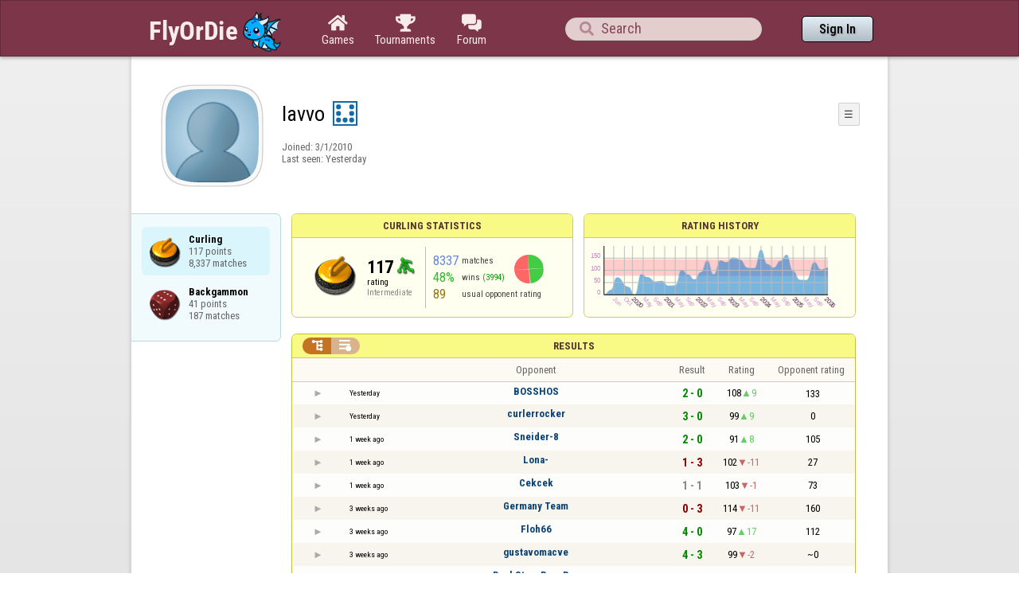

--- FILE ---
content_type: text/html;charset=UTF-8
request_url: https://www.flyordie.com/s/player/lavvo/deferred-Curling-NORMAL.js
body_size: 8598
content:
addEventListener("load",initPopupMenus=function(){var popupMenuButton=document.getElementsByClassName("popup-menu-button");var popupMenu=document.getElementsByClassName("popup-menu");for(var i=0;i<popupMenuButton.length;i++){(function(m,b){document.addEventListener("mousedown",function(evt){for(var el=evt.target;el;el=el.parentElement)if(el==m||el==b)return;m.classList.remove("popup-menu-open");});var ch=function(){if(m.classList.contains("popup-menu-open"))m.classList.remove("popup-menu-open");else
m.classList.add("popup-menu-open");};if(!b.contextMenuInited)if(b.classList.contains("pmb-rc"))b.addEventListener("contextmenu",function(evt){evt.preventDefault();console.log("asdf");ch();});else b.addEventListener("click",ch);b.contextMenuInited=1;})(popupMenu[i],popupMenuButton[i]);}});window.closePopupMenus=function(){var popupMenus=document.getElementsByClassName("popup-menu");for(var i=0;i<popupMenus.length;i++){var m=popupMenus[i];m.classList.remove("popup-menu-open");}};var tabOrder=["aboutTab","statTab","gameListTab"];
var currentTabName="statTab";if(currentTabName=="gameListTab")tabOrder=["aboutTab","gameListTab"];function switchTab(newTabName){if(newTabName==currentTabName)return;var prev=e(currentTabName);var next=e(newTabName);var dir=tabOrder.indexOf(newTabName)<tabOrder.indexOf(currentTabName)?"right":"left";slideOutTab(prev,dir);slideInTab(next,dir);currentTabName=newTabName;var tabCount=e("tabSwitcher-buttons").children.length;var activeTabMarker=e("atm");activeTabMarker.style.marginLeft=((100/tabCount)*tabOrder.indexOf(newTabName))+"%";
if(newTabName=="statTab")renderRatingHistory();}function slideOutTab(tab,dir){tab.style.transition="transform .3s ease";tab.classList.remove("tab-slideOut-left");tab.classList.remove("tab-slideOut-right");tab.classList.remove("tab-pos-reset");tab.classList.add("tab-slideOut-"+dir);tab.setAttribute("data-tabSlideOut",setTimeout(function(){tab.classList.add("tab-hidden");},350));}function slideInTab(tab,dir){tab.classList.remove("tab-hidden");tab.classList.add("tab-shown");tab.style.transition="transform 0s linear";
tab.classList.remove("tab-slideOut-"+dir);tab.classList.add("tab-slideOut-"+(dir=="left"?"right":"left"));setTimeout(function(){tab.style.opacity="1";tab.style.transition="transform .3s ease";setTimeout(function(){tab.classList.add("tab-pos-reset");},1);},1);if(tab.getAttribute("data-tabSlideOut"))clearTimeout(parseInt(tab.getAttribute("data-tabSlideOut")));}if(!document.getElementById("rpw"))slog("warning","Playerinfo content not loaded, but deferred part is executed (issue #3203). document.readyState="+document.readyState);
var newGameLink,setGleClickListener;var newStatID;function initDPI(){document.getElementById("rpw").innerHTML="<div class=\"f T resultsPanel v\"><div class=t><div class=\"W e O r-i-mouseArea resultsCaption\"><div onclick=\"switchResultsView()\" onmousedown=\"event.preventDefault()\" class=\"F w resultsCaptionText\">Results</div><div class=\"F L pt P\"><div class=\"Fi Vm\"><div style=\"padding:0px 1.0em 0px 1.0em;\" class=\"W b vm\"><div class=\"f T r-i h\"><div class=\"gf gf r-oi H\"></div><div class=\"gf gf r-ti r-i-inactive H\"></div></div></div></div></div></div></div><div class=\"F t\"><div class=e><table class=\"f d o-t\"><thead><tr><td class=Vm><div class=\"W b c vm\"></div></td><style>@media screen and (max-width: 699.98px) { .hi-w700lt {display:none !important}}</style><td class=\"Vm hi-w700lt\"><div class=\"W b l vm\"></div></td><td style=\"width:100.0%;\" class=Vm><div class=\"W b c vm\">Opponent</div></td><td class=Vm><div class=\"W b c vm\">Result</div></td><td class=Vm><div class=\"W b c vm\">Rating</div></td><td class=\"Vm hi-w700lt orc\"><div class=\"W b c vm\">Opponent rating</div></td></tr></thead><tr class=o-t><td class=Vm><div class=\"W b C vm\"><div onselectstart=\"return false;\" class=\"Fi w S n-i\"></div></div></td><td class=\"vm hi-w700lt\"><div title=\"2026-01-30\" class=\"l series-date\">Yesterday</div></td><td style=\"width:100.0%;\"><div class=\"f T v\"><div class=t><div class=\"W e Vm o-nc\"><div class=\"W b C vm\"><a data-tr=\"RESULT-PLAYER\" href=\"/players/BOSSHOS/Curling\" class=\"Fi el o-n\">BOSSHOS</a></div></div></div><div class=t><style>@media screen and (min-width: 700px) { .hi-w700gte {display:none !important}}</style><div class=\"W e Vm hi-w700gte opponent-rating\"><div class=\"W b c vm\">(133)</div></div></div></div></td><td class=Vm><div class=\"W b C vm\"><div class=\"Fi\"><div class=\"f T\"><div class=\"f e vm\"><div class=\"c s-w\">2 - 0</div></div></div></div></div></td><td class=Vm><div class=\"W b vm\"><div class=\"F T mC h\"><div class=\"w H\">108</div><div class=\"w r-u H\">9</div></div></div></td><td class=\"Vm hi-w700lt orc\"><div class=\"W b c vm\">133</div></td></tr><tr><td colspan=\"6\" class=\"p row-collapsed __3gx3py\"></td></tr><tr class=\"o-t even\"><td class=Vm><div class=\"W b C vm\"><div onselectstart=\"return false;\" class=\"Fi w S n-i\"></div></div></td><td class=\"vm hi-w700lt\"><div title=\"2026-01-30\" class=\"l series-date\">Yesterday</div></td><td style=\"width:100.0%;\"><div class=\"f T v\"><div class=t><div class=\"W e Vm o-nc\"><div class=\"W b C vm\"><a data-tr=\"RESULT-PLAYER\" href=\"/players/curlerrocker/Curling\" class=\"Fi el o-n\">curlerrocker</a></div></div></div><div class=t><div class=\"W e Vm hi-w700gte opponent-rating\"><div class=\"W b c vm\">(0)</div></div></div></div></td><td class=Vm><div class=\"W b C vm\"><div class=\"Fi\"><div class=\"f T\"><div class=\"f e vm\"><div class=\"c s-w\">3 - 0</div></div></div></div></div></td><td class=Vm><div class=\"W b vm\"><div class=\"F T mC h\"><div class=\"w H\">99</div><div class=\"w r-u H\">9</div></div></div></td><td class=\"Vm hi-w700lt orc\"><div class=\"W b c vm\">0</div></td></tr><tr><td colspan=\"6\" class=\"p row-collapsed __3gx3q1\"></td></tr><tr class=o-t><td class=Vm><div class=\"W b C vm\"><div onselectstart=\"return false;\" class=\"Fi w S n-i\"></div></div></td><td class=\"vm hi-w700lt\"><div title=\"2026-01-23\" class=\"l series-date\">1 week ago</div></td><td style=\"width:100.0%;\"><div class=\"f T v\"><div class=t><div class=\"W e Vm o-nc\"><div class=\"W b C vm\"><a data-tr=\"RESULT-PLAYER\" href=\"/players/Sneider-8/Curling\" class=\"Fi el o-n\">Sneider-8</a></div></div></div><div class=t><div class=\"W e Vm hi-w700gte opponent-rating\"><div class=\"W b c vm\">(105)</div></div></div></div></td><td class=Vm><div class=\"W b C vm\"><div class=\"Fi\"><div class=\"f T\"><div class=\"f e vm\"><div class=\"c s-w\">2 - 0</div></div></div></div></div></td><td class=Vm><div class=\"W b vm\"><div class=\"F T mC h\"><div class=\"w H\">91</div><div class=\"w r-u H\">8</div></div></div></td><td class=\"Vm hi-w700lt orc\"><div class=\"W b c vm\">105</div></td></tr><tr><td colspan=\"6\" class=\"p row-collapsed __3gx3q4\"></td></tr><tr class=\"o-t even\"><td class=Vm><div class=\"W b C vm\"><div onselectstart=\"return false;\" class=\"Fi w S n-i\"></div></div></td><td class=\"vm hi-w700lt\"><div title=\"2026-01-22\" class=\"l series-date\">1 week ago</div></td><td style=\"width:100.0%;\"><div class=\"f T v\"><div class=t><div class=\"W e Vm o-nc\"><div class=\"W b C vm\"><a data-tr=\"RESULT-PLAYER\" href=\"/players/Lona-/Curling\" class=\"Fi el o-n\">Lona-</a></div></div></div><div class=t><div class=\"W e Vm hi-w700gte opponent-rating\"><div class=\"W b c vm\">(27)</div></div></div></div></td><td class=Vm><div class=\"W b C vm\"><div class=\"Fi\"><div class=\"f T\"><div class=\"f e vm\"><div class=\"c s-l\">1 - 3</div></div></div></div></div></td><td class=Vm><div class=\"W b vm\"><div class=\"F T mC h\"><div class=\"w H\">102</div><div class=\"w r-d H\">-11</div></div></div></td><td class=\"Vm hi-w700lt orc\"><div class=\"W b c vm\">27</div></td></tr><tr><td colspan=\"6\" class=\"p row-collapsed __3gx3q5\"></td></tr><tr class=o-t><td class=Vm><div class=\"W b C vm\"><div onselectstart=\"return false;\" class=\"Fi w S n-i\"></div></div></td><td class=\"vm hi-w700lt\"><div title=\"2026-01-22\" class=\"l series-date\">1 week ago</div></td><td style=\"width:100.0%;\"><div class=\"f T v\"><div class=t><div class=\"W e Vm o-nc\"><div class=\"W b C vm\"><a data-tr=\"RESULT-PLAYER\" href=\"/players/Cekcek/Curling\" class=\"Fi el o-n\">Cekcek</a></div></div></div><div class=t><div class=\"W e Vm hi-w700gte opponent-rating\"><div class=\"W b c vm\">(73)</div></div></div></div></td><td class=Vm><div class=\"W b C vm\"><div class=\"Fi\"><div class=\"f T\"><div class=\"f e vm\"><div class=\"c s-d\">1 - 1</div></div></div></div></div></td><td class=Vm><div class=\"W b vm\"><div class=\"F T mC h\"><div class=\"w H\">103</div><div class=\"w r-d H\">-1</div></div></div></td><td class=\"Vm hi-w700lt orc\"><div class=\"W b c vm\">73</div></td></tr><tr><td colspan=\"6\" class=\"p row-collapsed __3gx3q6\"></td></tr><tr class=\"o-t even\"><td class=Vm><div class=\"W b C vm\"><div onselectstart=\"return false;\" class=\"Fi w S n-i\"></div></div></td><td class=\"vm hi-w700lt\"><div title=\"2026-01-10\" class=\"l series-date\">3 weeks ago</div></td><td style=\"width:100.0%;\"><div class=\"f T v\"><div class=t><div class=\"W e Vm o-nc\"><div class=\"W b C vm\"><a data-tr=\"RESULT-PLAYER\" href=\"/players/Germany+Team/Curling\" class=\"Fi el o-n\">Germany Team</a></div></div></div><div class=t><div class=\"W e Vm hi-w700gte opponent-rating\"><div class=\"W b c vm\">(160)</div></div></div></div></td><td class=Vm><div class=\"W b C vm\"><div class=\"Fi\"><div class=\"f T\"><div class=\"f e vm\"><div class=\"c s-l\">0 - 3</div></div></div></div></div></td><td class=Vm><div class=\"W b vm\"><div class=\"F T mC h\"><div class=\"w H\">114</div><div class=\"w r-d H\">-11</div></div></div></td><td class=\"Vm hi-w700lt orc\"><div class=\"W b c vm\">160</div></td></tr><tr><td colspan=\"6\" class=\"p row-collapsed __3gx3q8\"></td></tr><tr class=o-t><td class=Vm><div class=\"W b C vm\"><div onselectstart=\"return false;\" class=\"Fi w S n-i\"></div></div></td><td class=\"vm hi-w700lt\"><div title=\"2026-01-10\" class=\"l series-date\">3 weeks ago</div></td><td style=\"width:100.0%;\"><div class=\"f T v\"><div class=t><div class=\"W e Vm o-nc\"><div class=\"W b C vm\"><a data-tr=\"RESULT-PLAYER\" href=\"/players/Floh66/Curling\" class=\"Fi el o-n\">Floh66</a></div></div></div><div class=t><div class=\"W e Vm hi-w700gte opponent-rating\"><div class=\"W b c vm\">(112)</div></div></div></div></td><td class=Vm><div class=\"W b C vm\"><div class=\"Fi\"><div class=\"f T\"><div class=\"f e vm\"><div class=\"c s-w\">4 - 0</div></div></div></div></div></td><td class=Vm><div class=\"W b vm\"><div class=\"F T mC h\"><div class=\"w H\">97</div><div class=\"w r-u H\">17</div></div></div></td><td class=\"Vm hi-w700lt orc\"><div class=\"W b c vm\">112</div></td></tr><tr><td colspan=\"6\" class=\"p row-collapsed __3gx3qb\"></td></tr><tr class=\"o-t even\"><td class=Vm><div class=\"W b C vm\"><div onselectstart=\"return false;\" class=\"Fi w S n-i\"></div></div></td><td class=\"vm hi-w700lt\"><div title=\"2026-01-09\" class=\"l series-date\">3 weeks ago</div></td><td style=\"width:100.0%;\"><div class=\"f T v\"><div class=t><div class=\"W e Vm o-nc\"><div class=\"W b C vm\"><a data-tr=\"RESULT-PLAYER\" href=\"/players/gustavomacve/Curling\" class=\"Fi el o-n\">gustavomacve</a></div></div></div><div class=t><div class=\"W e Vm hi-w700gte opponent-rating\"><div class=\"W b c vm\">(~0)</div></div></div></div></td><td class=Vm><div class=\"W b C vm\"><div class=\"Fi\"><div class=\"f T\"><div class=\"f e vm\"><div class=\"c s-w\">4 - 3</div></div></div></div></div></td><td class=Vm><div class=\"W b vm\"><div class=\"F T mC h\"><div class=\"w H\">99</div><div class=\"w r-d H\">-2</div></div></div></td><td class=\"Vm hi-w700lt orc\"><div class=\"W b c vm\">~0</div></td></tr><tr><td colspan=\"6\" class=\"p row-collapsed __3gx3qe\"></td></tr><tr class=o-t><td class=Vm><div class=\"W b C vm\"><div onselectstart=\"return false;\" class=\"Fi w S n-i\"></div></div></td><td class=\"vm hi-w700lt\"><div title=\"2026-01-04\" class=\"l series-date\">4 weeks ago</div></td><td style=\"width:100.0%;\"><div class=\"f T v\"><div class=t><div class=\"W e Vm o-nc\"><div class=\"W b C vm\"><a data-tr=\"RESULT-PLAYER\" href=\"/players/BackStagePassRoc/Curling\" class=\"Fi el o-n\">BackStagePassRoc</a></div></div></div><div class=t><div class=\"W e Vm hi-w700gte opponent-rating\"><div class=\"W b c vm\">(201)</div></div></div></div></td><td class=Vm><div class=\"W b C vm\"><div class=\"Fi\"><div class=\"f T\"><div class=\"f e vm\"><div class=\"c s-l\">0 - 2</div></div></div></div></div></td><td class=Vm><div class=\"W b vm\"><div class=\"F T mC h\"><div class=\"w H\">105</div><div class=\"w r-d H\">-6</div></div></div></td><td class=\"Vm hi-w700lt orc\"><div class=\"W b c vm\">201</div></td></tr><tr><td colspan=\"6\" class=\"p row-collapsed __3gx3qh\"></td></tr><tr class=\"o-t even\"><td class=Vm><div class=\"W b C vm\"><div onselectstart=\"return false;\" class=\"Fi w S n-i\"></div></div></td><td class=\"vm hi-w700lt\"><div title=\"2026-01-04\" class=\"l series-date\">4 weeks ago</div></td><td style=\"width:100.0%;\"><div class=\"f T v\"><div class=t><div class=\"W e Vm o-nc\"><div class=\"W b C vm\"><a data-tr=\"RESULT-PLAYER\" href=\"/players/Ling67/Curling\" class=\"Fi el o-n\">Ling67</a></div></div></div><div class=t><div class=\"W e Vm hi-w700gte opponent-rating\"><div class=\"W b c vm\">(62)</div></div></div></div></td><td class=Vm><div class=\"W b C vm\"><div class=\"Fi\"><div class=\"f T\"><div class=\"f e vm\"><div class=\"c s-w\">2 - 0</div></div></div></div></div></td><td class=Vm><div class=\"W b vm\"><div class=\"F T mC h\"><div class=\"w H\">98</div><div class=\"w r-u H\">7</div></div></div></td><td class=\"Vm hi-w700lt orc\"><div class=\"W b c vm\">62</div></td></tr><tr><td colspan=\"6\" class=\"p row-collapsed __3gx3qk\"></td></tr><tr class=o-t><td class=Vm><div class=\"W b C vm\"><div onselectstart=\"return false;\" class=\"Fi w S n-i\"></div></div></td><td class=\"vm hi-w700lt\"><div title=\"2026-01-02\" class=\"l series-date\">4 weeks ago</div></td><td style=\"width:100.0%;\"><div class=\"f T v\"><div class=t><div class=\"W e Vm o-nc\"><div class=\"W b C vm\"><a data-tr=\"RESULT-PLAYER\" href=\"/players/robbco/Curling\" class=\"Fi el o-n\">robbco</a></div></div></div><div class=t><div class=\"W e Vm hi-w700gte opponent-rating\"><div class=\"W b c vm\">(112)</div></div></div></div></td><td class=Vm><div class=\"W b C vm\"><div class=\"Fi\"><div class=\"f T\"><div class=\"f e vm\"><div class=\"c s-w\">4 - 0</div></div></div></div></div></td><td class=Vm><div class=\"W b vm\"><div class=\"F T mC h\"><div class=\"w H\">81</div><div class=\"w r-u H\">17</div></div></div></td><td class=\"Vm hi-w700lt orc\"><div class=\"W b c vm\">112</div></td></tr><tr><td colspan=\"6\" class=\"p row-collapsed __3gx3qn\"></td></tr><tr class=\"o-t even\"><td class=Vm><div class=\"W b C vm\"><div onselectstart=\"return false;\" class=\"Fi w S n-i\"></div></div></td><td class=\"vm hi-w700lt\"><div title=\"2025-12-25\" class=\"l series-date\">1 month ago</div></td><td style=\"width:100.0%;\"><div class=\"f T v\"><div class=t><div class=\"W e Vm o-nc\"><div class=\"W b C vm\"><a data-tr=\"RESULT-PLAYER\" href=\"/players/DenisB007/Curling\" class=\"Fi el o-n\">DenisB007</a></div></div></div><div class=t><div class=\"W e Vm hi-w700gte opponent-rating\"><div class=\"W b c vm\">(132)</div></div></div></div></td><td class=Vm><div class=\"W b C vm\"><div class=\"Fi\"><div class=\"f T\"><div class=\"f e vm\"><div class=\"c s-l\">0 - 4</div></div></div></div></div></td><td class=Vm><div class=\"W b vm\"><div class=\"F T mC h\"><div class=\"w H\">95</div><div class=\"w r-d H\">-14</div></div></div></td><td class=\"Vm hi-w700lt orc\"><div class=\"W b c vm\">132</div></td></tr><tr><td colspan=\"6\" class=\"p row-collapsed __3gx3qp\"></td></tr><tr class=o-t><td class=Vm><div class=\"W b C vm\"><div onselectstart=\"return false;\" class=\"Fi w S n-i\"></div></div></td><td class=\"vm hi-w700lt\"><div title=\"2025-12-23\" class=\"l series-date\">1 month ago</div></td><td style=\"width:100.0%;\"><div class=\"f T v\"><div class=t><div class=\"W e Vm o-nc\"><div class=\"W b C vm\"><a data-tr=\"RESULT-PLAYER\" href=\"/players/Pat-/Curling\" class=\"Fi el o-n\">Pat-</a></div></div></div><div class=t><div class=\"W e Vm hi-w700gte opponent-rating\"><div class=\"W b c vm\">(31)</div></div></div></div></td><td class=Vm><div class=\"W b C vm\"><div class=\"Fi\"><div class=\"f T\"><div class=\"f e vm\"><div class=\"c s-d\">1 - 1</div></div></div></div></div></td><td class=Vm><div class=\"W b vm\"><div class=\"F T mC h\"><div class=\"w H\">97</div><div class=\"w r-d H\">-2</div></div></div></td><td class=\"Vm hi-w700lt orc\"><div class=\"W b c vm\">31</div></td></tr><tr><td colspan=\"6\" class=\"p row-collapsed __3gx3qq\"></td></tr><tr class=\"o-t even\"><td class=Vm><div class=\"W b C vm\"><div onselectstart=\"return false;\" class=\"Fi w S n-i\"></div></div></td><td class=\"vm hi-w700lt\"><div title=\"2025-12-23\" class=\"l series-date\">1 month ago</div></td><td style=\"width:100.0%;\"><div class=\"f T v\"><div class=t><div class=\"W e Vm o-nc\"><div class=\"W b C vm\"><a data-tr=\"RESULT-PLAYER\" href=\"/players/DjBali/Curling\" class=\"Fi el o-n\">DjBali</a></div></div></div><div class=t><div class=\"W e Vm hi-w700gte opponent-rating\"><div class=\"W b c vm\">(149)</div></div></div></div></td><td class=Vm><div class=\"W b C vm\"><div class=\"Fi\"><div class=\"f T\"><div class=\"f e vm\"><div class=\"c s-w\">4 - 3</div></div></div></div></div></td><td class=Vm><div class=\"W b vm\"><div class=\"F T mC h\"><div class=\"w H\">90</div><div class=\"w r-u H\">7</div></div></div></td><td class=\"Vm hi-w700lt orc\"><div class=\"W b c vm\">149</div></td></tr><tr><td colspan=\"6\" class=\"p row-collapsed __3gx3qr\"></td></tr><tr class=o-t><td class=Vm><div class=\"W b C vm\"><div onselectstart=\"return false;\" class=\"Fi w S n-i\"></div></div></td><td class=\"vm hi-w700lt\"><div title=\"2025-12-23\" class=\"l series-date\">1 month ago</div></td><td style=\"width:100.0%;\"><div class=\"f T v\"><div class=t><div class=\"W e Vm o-nc\"><div class=\"W b C vm\"><a data-tr=\"RESULT-PLAYER\" href=\"/players/Charles25/Curling\" class=\"Fi el o-n\">Charles25</a></div></div></div><div class=t><div class=\"W e Vm hi-w700gte opponent-rating\"><div class=\"W b c vm\">(44)</div></div></div></div></td><td class=Vm><div class=\"W b C vm\"><div class=\"Fi\"><div class=\"f T\"><div class=\"f e vm\"><div class=\"c s-w\">4 - 0</div></div></div></div></div></td><td class=Vm><div class=\"W b vm\"><div class=\"F T mC h\"><div class=\"w H\">75</div><div class=\"w r-u H\">15</div></div></div></td><td class=\"Vm hi-w700lt orc\"><div class=\"W b c vm\">44</div></td></tr><tr><td colspan=\"6\" class=\"p row-collapsed __3gx3qs\"></td></tr><tr class=\"o-t even\"><td class=Vm><div class=\"W b C vm\"><div onselectstart=\"return false;\" class=\"Fi w S n-i\"></div></div></td><td class=\"vm hi-w700lt\"><div title=\"2025-12-23\" class=\"l series-date\">1 month ago</div></td><td style=\"width:100.0%;\"><div class=\"f T v\"><div class=t><div class=\"W e Vm o-nc\"><div class=\"W b C vm\"><a data-tr=\"RESULT-PLAYER\" href=\"/players/turkburnaby/Curling\" class=\"Fi el o-n\">turkburnaby</a></div></div></div><div class=t><div class=\"W e Vm hi-w700gte opponent-rating\"><div class=\"W b c vm\">(181)</div></div></div></div></td><td class=Vm><div class=\"W b C vm\"><div class=\"Fi\"><div class=\"f T\"><div class=\"f e vm\"><div class=\"c s-l\">0 - 9</div></div></div></div></div></td><td class=Vm><div class=\"W b vm\"><div class=\"F T mC h\"><div class=\"w H\">95</div><div class=\"w r-d H\">-20</div></div></div></td><td class=\"Vm hi-w700lt orc\"><div class=\"W b c vm\">181</div></td></tr><tr><td colspan=\"6\" class=\"p row-collapsed __3gx3qt\"></td></tr><tr class=o-t><td class=Vm><div class=\"W b C vm\"><div onselectstart=\"return false;\" class=\"Fi w S n-i\"></div></div></td><td class=\"vm hi-w700lt\"><div title=\"2025-12-21\" class=\"l series-date\">1 month ago</div></td><td style=\"width:100.0%;\"><div class=\"f T v\"><div class=t><div class=\"W e Vm o-nc\"><div class=\"W b C vm\"><a data-tr=\"RESULT-PLAYER\" href=\"/players/ObsessiveCurler/Curling\" class=\"Fi el o-n\">ObsessiveCurler</a></div></div></div><div class=t><div class=\"W e Vm hi-w700gte opponent-rating\"><div class=\"W b c vm\">(301)</div></div></div></div></td><td class=Vm><div class=\"W b C vm\"><div class=\"Fi\"><div class=\"f T\"><div class=\"f e vm\"><div class=\"c s-l\">0 - 4</div></div></div></div></div></td><td class=Vm><div class=\"W b vm\"><div class=\"F T mC h\"><div class=\"w H\">103</div><div class=\"w r-d H\">-8</div></div></div></td><td class=\"Vm hi-w700lt orc\"><div class=\"W b c vm\">301</div></td></tr><tr><td colspan=\"6\" class=\"p row-collapsed __3gx3qu\"></td></tr><tr class=\"o-t even\"><td class=Vm><div class=\"W b C vm\"><div onselectstart=\"return false;\" class=\"Fi w S n-i\"></div></div></td><td class=\"vm hi-w700lt\"><div title=\"2025-12-21\" class=\"l series-date\">1 month ago</div></td><td style=\"width:100.0%;\"><div class=\"f T v\"><div class=t><div class=\"W e Vm o-nc\"><div class=\"W b C vm\"><a data-tr=\"RESULT-PLAYER\" href=\"/players/aZ/Curling\" class=\"Fi el o-n\">aZ</a></div></div></div><div class=t><div class=\"W e Vm hi-w700gte opponent-rating\"><div class=\"W b c vm\">(98)</div></div></div></div></td><td class=Vm><div class=\"W b C vm\"><div class=\"Fi\"><div class=\"f T\"><div class=\"f e vm\"><div class=\"c s-l\">0 - 2</div></div></div></div></div></td><td class=Vm><div class=\"W b vm\"><div class=\"F T mC h\"><div class=\"w H\">111</div><div class=\"w r-d H\">-8</div></div></div></td><td class=\"Vm hi-w700lt orc\"><div class=\"W b c vm\">98</div></td></tr><tr><td colspan=\"6\" class=\"p row-collapsed __3gx3qv\"></td></tr><tr class=o-t><td class=Vm><div class=\"W b C vm\"><div onselectstart=\"return false;\" class=\"Fi w S n-i\"></div></div></td><td class=\"vm hi-w700lt\"><div title=\"2025-12-21\" class=\"l series-date\">1 month ago</div></td><td style=\"width:100.0%;\"><div class=\"f T v\"><div class=t><div class=\"W e Vm o-nc\"><div class=\"W b C vm\"><a data-tr=\"RESULT-PLAYER\" href=\"/players/focal%C4%B1/Curling\" class=\"Fi el o-n\">focalı</a></div></div></div><div class=t><div class=\"W e Vm hi-w700gte opponent-rating\"><div class=\"W b c vm\">(48)</div></div></div></div></td><td class=Vm><div class=\"W b C vm\"><div class=\"Fi\"><div class=\"f T\"><div class=\"f e vm\"><div class=\"c s-w\">5 - 0</div></div></div></div></div></td><td class=Vm><div class=\"W b vm\"><div class=\"F T mC h\"><div class=\"w H\">95</div><div class=\"w r-u H\">16</div></div></div></td><td class=\"Vm hi-w700lt orc\"><div class=\"W b c vm\">48</div></td></tr><tr><td colspan=\"6\" class=\"p row-collapsed __3gx3qw\"></td></tr></table><table class=\"f d resultsByTime a\"><thead><tr><td class=\"Vm timeCol\"><div class=\"W b r vm\">Date</div></td><td class=Vm><div class=\"W b c vm\">Result</div></td><td class=Vm><div class=\"W b l vm\"></div></td><td style=\"width:100.0%;\" class=Vm><div class=\"W b c vm\">Opponent</div></td><td class=\"Vm hi-w700lt torc\"><div class=\"W b c vm\">Opponent rating</div></td><td class=Vm><div class=\"W b r vm\">Duration</div></td><td class=Vm><div class=\"W b c vm\">Score</div></td></tr></thead><tr class=dateRow><td colspan=\"7\" class=timeCol id=__3gx3qx></td></tr><tr class=resultsByTime><td class=\"Vm timeCol\"><div class=\"W b R vm\" id=__3gx3qy></div></td><td class=Vm><div class=\"W b vm\"><div class=\"F T mC h\"><div class=\"gf gf resultWin H\"></div><div class=\"w matchValue H\">2</div></div></div></td><td></td><td style=\"width:100.0%;\"><div class=\"f T v\"><div class=t><div class=\"W e Vm o-nc\"><div class=\"W b C vm\"><a data-tr=\"RESULT-PLAYER\" href=\"/players/BOSSHOS/Curling\" class=\"Fi el o-n\">BOSSHOS</a></div></div></div><div class=t><div class=\"W e Vm hi-w700gte opponent-rating\"><div class=\"W b c vm\">(133)</div></div></div></div></td><td class=\"Vm hi-w700lt torc\"><div class=\"W b c vm\">133</div></td><td class=Vm><div class=\"W b r vm\">8:09</div></td><td class=Vm><div class=\"W b C vm\"><div class=\"Fi\"><div class=\"f T\"><div class=\"f e vm\"><div class=\"c s-d\">0 - 0</div></div></div></div></div></td></tr><tr class=dateRow><td colspan=\"7\" class=timeCol id=__3gx3qz></td></tr><tr class=resultsByTime><td class=\"Vm timeCol\"><div class=\"W b R vm\" id=__3gx3r0></div></td><td class=Vm><div class=\"W b vm\"><div class=\"F T mC h\"><div class=\"gf gf resultWin H\"></div><div class=\"w matchValue H\">3</div></div></div></td><td></td><td style=\"width:100.0%;\"><div class=\"f T v\"><div class=t><div class=\"W e Vm o-nc\"><div class=\"W b C vm\"><a data-tr=\"RESULT-PLAYER\" href=\"/players/curlerrocker/Curling\" class=\"Fi el o-n\">curlerrocker</a></div></div></div><div class=t><div class=\"W e Vm hi-w700gte opponent-rating\"><div class=\"W b c vm\">(0)</div></div></div></div></td><td class=\"Vm hi-w700lt torc\"><div class=\"W b c vm\">0</div></td><td class=Vm><div class=\"W b r vm\">5:49</div></td><td class=Vm><div class=\"W b C vm\"><div class=\"Fi\"><div class=\"f T\"><div class=\"f e vm\"><div class=\"c s-d\">0 - 0</div></div></div></div></div></td></tr><tr class=dateRow><td colspan=\"7\" class=timeCol id=__3gx3r1></td></tr><tr class=resultsByTime><td class=\"Vm timeCol\"><div class=\"W b R vm\" id=__3gx3r2></div></td><td class=Vm><div class=\"W b vm\"><div class=\"F T mC h\"><div class=\"gf gf resultWin H\"></div><div class=\"w matchValue H\">2</div></div></div></td><td></td><td style=\"width:100.0%;\"><div class=\"f T v\"><div class=t><div class=\"W e Vm o-nc\"><div class=\"W b C vm\"><a data-tr=\"RESULT-PLAYER\" href=\"/players/Sneider-8/Curling\" class=\"Fi el o-n\">Sneider-8</a></div></div></div><div class=t><div class=\"W e Vm hi-w700gte opponent-rating\"><div class=\"W b c vm\">(105)</div></div></div></div></td><td class=\"Vm hi-w700lt torc\"><div class=\"W b c vm\">105</div></td><td class=Vm><div class=\"W b r vm\">7:25</div></td><td class=Vm><div class=\"W b C vm\"><div class=\"Fi\"><div class=\"f T\"><div class=\"f e vm\"><div class=\"c s-d\">0 - 0</div></div></div></div></div></td></tr><tr class=dateRow><td colspan=\"7\" class=timeCol id=__3gx3r3></td></tr><tr class=resultsByTime><td class=\"Vm timeCol\"><div class=\"W b R vm\" id=__3gx3r4></div></td><td class=Vm><div class=\"W b vm\"><div class=\"F T mC h\"><div class=\"gf gf resultLoss H\"></div><div class=\"w matchValue H\">2</div></div></div></td><td></td><td style=\"width:100.0%;\"><div class=\"f T v\"><div class=t><div class=\"W e Vm o-nc\"><div class=\"W b C vm\"><a data-tr=\"RESULT-PLAYER\" href=\"/players/Lona-/Curling\" class=\"Fi el o-n\">Lona-</a></div></div></div><div class=t><div class=\"W e Vm hi-w700gte opponent-rating\"><div class=\"W b c vm\">(29)</div></div></div></div></td><td class=\"Vm hi-w700lt torc\"><div class=\"W b c vm\">29</div></td><td class=Vm><div class=\"W b r vm\">9:16</div></td><td class=Vm><div class=\"W b C vm\"><div class=\"Fi\"><div class=\"f T\"><div class=\"f e vm\"><div class=\"c s-d\">0 - 0</div></div></div></div></div></td></tr><tr class=dateRow><td colspan=\"7\" class=timeCol id=__3gx3r5></td></tr><tr class=resultsByTime><td class=\"Vm timeCol\"><div class=\"W b R vm\" id=__3gx3r6></div></td><td class=Vm><div class=\"W b vm\"><div class=\"F T mC h\"><div class=\"gf gf resultWin H\"></div><div class=\"w matchValue H\">1</div></div></div></td><td></td><td style=\"width:100.0%;\"><div class=\"f T v\"><div class=t><div class=\"W e Vm o-nc\"><div class=\"W b C vm\"><a data-tr=\"RESULT-PLAYER\" href=\"/players/Lona-/Curling\" class=\"Fi el o-n\">Lona-</a></div></div></div><div class=t><div class=\"W e Vm hi-w700gte opponent-rating\"><div class=\"W b c vm\">(30)</div></div></div></div></td><td class=\"Vm hi-w700lt torc\"><div class=\"W b c vm\">30</div></td><td class=Vm><div class=\"W b r vm\">8:48</div></td><td class=Vm><div class=\"W b C vm\"><div class=\"Fi\"><div class=\"f T\"><div class=\"f e vm\"><div class=\"c s-d\">0 - 0</div></div></div></div></div></td></tr><tr class=dateRow><td colspan=\"7\" class=timeCol id=__3gx3r7></td></tr><tr class=resultsByTime><td class=\"Vm timeCol\"><div class=\"W b R vm\" id=__3gx3r8></div></td><td class=Vm><div class=\"W b vm\"><div class=\"F T mC h\"><div class=\"gf gf resultLoss H\"></div><div class=\"w matchValue H\">1</div></div></div></td><td></td><td style=\"width:100.0%;\"><div class=\"f T v\"><div class=t><div class=\"W e Vm o-nc\"><div class=\"W b C vm\"><a data-tr=\"RESULT-PLAYER\" href=\"/players/Lona-/Curling\" class=\"Fi el o-n\">Lona-</a></div></div></div><div class=t><div class=\"W e Vm hi-w700gte opponent-rating\"><div class=\"W b c vm\">(27)</div></div></div></div></td><td class=\"Vm hi-w700lt torc\"><div class=\"W b c vm\">27</div></td><td class=Vm><div class=\"W b r vm\">10:31</div></td><td class=Vm><div class=\"W b C vm\"><div class=\"Fi\"><div class=\"f T\"><div class=\"f e vm\"><div class=\"c s-d\">0 - 0</div></div></div></div></div></td></tr><tr class=dateRow><td colspan=\"7\" class=timeCol id=__3gx3r9></td></tr><tr class=resultsByTime><td class=\"Vm timeCol\"><div class=\"W b R vm\" id=__3gx3ra></div></td><td class=Vm><div class=\"W b vm\"><div class=\"F T mC h\"><div class=\"gf gf resultDraw H\"></div><div class=\"w matchValue H\">2</div></div></div></td><td></td><td style=\"width:100.0%;\"><div class=\"f T v\"><div class=t><div class=\"W e Vm o-nc\"><div class=\"W b C vm\"><a data-tr=\"RESULT-PLAYER\" href=\"/players/Cekcek/Curling\" class=\"Fi el o-n\">Cekcek</a></div></div></div><div class=t><div class=\"W e Vm hi-w700gte opponent-rating\"><div class=\"W b c vm\">(73)</div></div></div></div></td><td class=\"Vm hi-w700lt torc\"><div class=\"W b c vm\">73</div></td><td class=Vm><div class=\"W b r vm\">15:48</div></td><td class=Vm><div class=\"W b C vm\"><div class=\"Fi\"><div class=\"f T\"><div class=\"f e vm\"><div class=\"c s-d\">2 - 2</div></div></div></div></div></td></tr><tr class=dateRow><td colspan=\"7\" class=timeCol id=__3gx3rb></td></tr><tr class=resultsByTime><td class=\"Vm timeCol\"><div class=\"W b R vm\" id=__3gx3rc></div></td><td class=Vm><div class=\"W b vm\"><div class=\"F T mC h\"><div class=\"gf gf resultLoss H\"></div><div class=\"w matchValue H\">3</div></div></div></td><td></td><td style=\"width:100.0%;\"><div class=\"f T v\"><div class=t><div class=\"W e Vm o-nc\"><div class=\"W b C vm\"><a data-tr=\"RESULT-PLAYER\" href=\"/players/Germany+Team/Curling\" class=\"Fi el o-n\">Germany Team</a></div></div></div><div class=t><div class=\"W e Vm hi-w700gte opponent-rating\"><div class=\"W b c vm\">(160)</div></div></div></div></td><td class=\"Vm hi-w700lt torc\"><div class=\"W b c vm\">160</div></td><td class=Vm><div class=\"W b r vm\">7:14</div></td><td class=Vm><div class=\"W b C vm\"><div class=\"Fi\"><div class=\"f T\"><div class=\"f e vm\"><div class=\"c s-d\">0 - 0</div></div></div></div></div></td></tr><tr class=dateRow><td colspan=\"7\" class=timeCol id=__3gx3rd></td></tr><tr class=resultsByTime><td class=\"Vm timeCol\"><div class=\"W b R vm\" id=__3gx3re></div></td><td class=Vm><div class=\"W b vm\"><div class=\"F T mC h\"><div class=\"gf gf resultWin H\"></div><div class=\"w matchValue H\">4</div></div></div></td><td></td><td style=\"width:100.0%;\"><div class=\"f T v\"><div class=t><div class=\"W e Vm o-nc\"><div class=\"W b C vm\"><a data-tr=\"RESULT-PLAYER\" href=\"/players/Floh66/Curling\" class=\"Fi el o-n\">Floh66</a></div></div></div><div class=t><div class=\"W e Vm hi-w700gte opponent-rating\"><div class=\"W b c vm\">(112)</div></div></div></div></td><td class=\"Vm hi-w700lt torc\"><div class=\"W b c vm\">112</div></td><td class=Vm><div class=\"W b r vm\">31:22</div></td><td class=Vm><div class=\"W b C vm\"><div class=\"Fi\"><div class=\"f T\"><div class=\"f e vm\"><div class=\"c s-w\">10 - 6</div></div></div></div></div></td></tr><tr class=dateRow><td colspan=\"7\" class=timeCol id=__3gx3rf></td></tr><tr class=resultsByTime><td class=\"Vm timeCol\"><div class=\"W b R vm\" id=__3gx3rg></div></td><td class=Vm><div class=\"W b vm\"><div class=\"F T mC h\"><div class=\"gf gf resultWin H\"></div><div class=\"w matchValue H\">3</div></div></div></td><td></td><td style=\"width:100.0%;\"><div class=\"f T v\"><div class=t><div class=\"W e Vm o-nc\"><div class=\"W b C vm\"><a data-tr=\"RESULT-PLAYER\" href=\"/players/gustavomacve/Curling\" class=\"Fi el o-n\">gustavomacve</a></div></div></div><div class=t><div class=\"W e Vm hi-w700gte opponent-rating\"><div class=\"W b c vm\">(~12)</div></div></div></div></td><td class=\"Vm hi-w700lt torc\"><div class=\"W b c vm\">~12</div></td><td class=Vm><div class=\"W b r vm\">9:19</div></td><td class=Vm><div class=\"W b C vm\"><div class=\"Fi\"><div class=\"f T\"><div class=\"f e vm\"><div class=\"c s-d\">0 - 0</div></div></div></div></div></td></tr><tr class=dateRow><td colspan=\"7\" class=timeCol id=__3gx3rh></td></tr><tr class=resultsByTime><td class=\"Vm timeCol\"><div class=\"W b R vm\" id=__3gx3ri></div></td><td class=Vm><div class=\"W b vm\"><div class=\"F T mC h\"><div class=\"gf gf resultLoss H\"></div><div class=\"w matchValue H\">1</div></div></div></td><td></td><td style=\"width:100.0%;\"><div class=\"f T v\"><div class=t><div class=\"W e Vm o-nc\"><div class=\"W b C vm\"><a data-tr=\"RESULT-PLAYER\" href=\"/players/gustavomacve/Curling\" class=\"Fi el o-n\">gustavomacve</a></div></div></div><div class=t><div class=\"W e Vm hi-w700gte opponent-rating\"><div class=\"W b c vm\">(~8)</div></div></div></div></td><td class=\"Vm hi-w700lt torc\"><div class=\"W b c vm\">~8</div></td><td class=Vm><div class=\"W b r vm\">9:14</div></td><td class=Vm><div class=\"W b C vm\"><div class=\"Fi\"><div class=\"f T\"><div class=\"f e vm\"><div class=\"c s-d\">0 - 0</div></div></div></div></div></td></tr><tr class=dateRow><td colspan=\"7\" class=timeCol id=__3gx3rj></td></tr><tr class=resultsByTime><td class=\"Vm timeCol\"><div class=\"W b R vm\" id=__3gx3rk></div></td><td class=Vm><div class=\"W b vm\"><div class=\"F T mC h\"><div class=\"gf gf resultLoss H\"></div><div class=\"w matchValue H\">2</div></div></div></td><td></td><td style=\"width:100.0%;\"><div class=\"f T v\"><div class=t><div class=\"W e Vm o-nc\"><div class=\"W b C vm\"><a data-tr=\"RESULT-PLAYER\" href=\"/players/gustavomacve/Curling\" class=\"Fi el o-n\">gustavomacve</a></div></div></div><div class=t><div class=\"W e Vm hi-w700gte opponent-rating\"><div class=\"W b c vm\">(~0)</div></div></div></div></td><td class=\"Vm hi-w700lt torc\"><div class=\"W b c vm\">~0</div></td><td class=Vm><div class=\"W b r vm\">7:48</div></td><td class=Vm><div class=\"W b C vm\"><div class=\"Fi\"><div class=\"f T\"><div class=\"f e vm\"><div class=\"c s-d\">0 - 0</div></div></div></div></div></td></tr><tr class=dateRow><td colspan=\"7\" class=timeCol id=__3gx3rl></td></tr><tr class=resultsByTime><td class=\"Vm timeCol\"><div class=\"W b R vm\" id=__3gx3rm></div></td><td class=Vm><div class=\"W b vm\"><div class=\"F T mC h\"><div class=\"gf gf resultWin H\"></div><div class=\"w matchValue H\">1</div></div></div></td><td></td><td style=\"width:100.0%;\"><div class=\"f T v\"><div class=t><div class=\"W e Vm o-nc\"><div class=\"W b C vm\"><a data-tr=\"RESULT-PLAYER\" href=\"/players/gustavomacve/Curling\" class=\"Fi el o-n\">gustavomacve</a></div></div></div><div class=t><div class=\"W e Vm hi-w700gte opponent-rating\"><div class=\"W b c vm\">(~0)</div></div></div></div></td><td class=\"Vm hi-w700lt torc\"><div class=\"W b c vm\">~0</div></td><td class=Vm><div class=\"W b r vm\">7:50</div></td><td class=Vm><div class=\"W b C vm\"><div class=\"Fi\"><div class=\"f T\"><div class=\"f e vm\"><div class=\"c s-d\">0 - 0</div></div></div></div></div></td></tr><tr class=dateRow><td colspan=\"7\" class=timeCol id=__3gx3rn></td></tr><tr class=resultsByTime><td class=\"Vm timeCol\"><div class=\"W b R vm\" id=__3gx3ro></div></td><td class=Vm><div class=\"W b vm\"><div class=\"F T mC h\"><div class=\"gf gf resultLoss H\"></div><div class=\"w matchValue H\">2</div></div></div></td><td></td><td style=\"width:100.0%;\"><div class=\"f T v\"><div class=t><div class=\"W e Vm o-nc\"><div class=\"W b C vm\"><a data-tr=\"RESULT-PLAYER\" href=\"/players/BackStagePassRoc/Curling\" class=\"Fi el o-n\">BackStagePassRoc</a></div></div></div><div class=t><div class=\"W e Vm hi-w700gte opponent-rating\"><div class=\"W b c vm\">(201)</div></div></div></div></td><td class=\"Vm hi-w700lt torc\"><div class=\"W b c vm\">201</div></td><td class=Vm><div class=\"W b r vm\">6:44</div></td><td class=Vm><div class=\"W b C vm\"><div class=\"Fi\"><div class=\"f T\"><div class=\"f e vm\"><div class=\"c s-l\">0 - 10</div></div></div></div></div></td></tr><tr class=dateRow><td colspan=\"7\" class=timeCol id=__3gx3rp></td></tr><tr class=resultsByTime><td class=\"Vm timeCol\"><div class=\"W b R vm\" id=__3gx3rq></div></td><td class=Vm><div class=\"W b vm\"><div class=\"F T mC h\"><div class=\"gf gf resultWin H\"></div><div class=\"w matchValue H\">2</div></div></div></td><td></td><td style=\"width:100.0%;\"><div class=\"f T v\"><div class=t><div class=\"W e Vm o-nc\"><div class=\"W b C vm\"><a data-tr=\"RESULT-PLAYER\" href=\"/players/Ling67/Curling\" class=\"Fi el o-n\">Ling67</a></div></div></div><div class=t><div class=\"W e Vm hi-w700gte opponent-rating\"><div class=\"W b c vm\">(62)</div></div></div></div></td><td class=\"Vm hi-w700lt torc\"><div class=\"W b c vm\">62</div></td><td class=Vm><div class=\"W b r vm\">14:37</div></td><td class=Vm><div class=\"W b C vm\"><div class=\"Fi\"><div class=\"f T\"><div class=\"f e vm\"><div class=\"c s-w\">6 - 0</div></div></div></div></div></td></tr><tr class=dateRow><td colspan=\"7\" class=timeCol id=__3gx3rr></td></tr><tr class=resultsByTime><td class=\"Vm timeCol\"><div class=\"W b R vm\" id=__3gx3rs></div></td><td class=Vm><div class=\"W b vm\"><div class=\"F T mC h\"><div class=\"gf gf resultWin H\"></div><div class=\"w matchValue H\">4</div></div></div></td><td></td><td style=\"width:100.0%;\"><div class=\"f T v\"><div class=t><div class=\"W e Vm o-nc\"><div class=\"W b C vm\"><a data-tr=\"RESULT-PLAYER\" href=\"/players/robbco/Curling\" class=\"Fi el o-n\">robbco</a></div></div></div><div class=t><div class=\"W e Vm hi-w700gte opponent-rating\"><div class=\"W b c vm\">(112)</div></div></div></div></td><td class=\"Vm hi-w700lt torc\"><div class=\"W b c vm\">112</div></td><td class=Vm><div class=\"W b r vm\">33:20</div></td><td class=Vm><div class=\"W b C vm\"><div class=\"Fi\"><div class=\"f T\"><div class=\"f e vm\"><div class=\"c s-w\">12 - 4</div></div></div></div></div></td></tr><tr class=dateRow><td colspan=\"7\" class=timeCol id=__3gx3rt></td></tr><tr class=resultsByTime><td class=\"Vm timeCol\"><div class=\"W b R vm\" id=__3gx3ru></div></td><td class=Vm><div class=\"W b vm\"><div class=\"F T mC h\"><div class=\"gf gf resultLoss H\"></div><div class=\"w matchValue H\">4</div></div></div></td><td></td><td style=\"width:100.0%;\"><div class=\"f T v\"><div class=t><div class=\"W e Vm o-nc\"><div class=\"W b C vm\"><a data-tr=\"RESULT-PLAYER\" href=\"/players/DenisB007/Curling\" class=\"Fi el o-n\">DenisB007</a></div></div></div><div class=t><div class=\"W e Vm hi-w700gte opponent-rating\"><div class=\"W b c vm\">(132)</div></div></div></div></td><td class=\"Vm hi-w700lt torc\"><div class=\"W b c vm\">132</div></td><td class=Vm><div class=\"W b r vm\">6:44</div></td><td class=Vm><div class=\"W b C vm\"><div class=\"Fi\"><div class=\"f T\"><div class=\"f e vm\"><div class=\"c s-l\">0 - 20</div></div></div></div></div></td></tr><tr class=dateRow><td colspan=\"7\" class=timeCol id=__3gx3rv></td></tr><tr class=resultsByTime><td class=\"Vm timeCol\"><div class=\"W b R vm\" id=__3gx3rw></div></td><td class=Vm><div class=\"W b vm\"><div class=\"F T mC h\"><div class=\"gf gf resultDraw H\"></div><div class=\"w matchValue H\">2</div></div></div></td><td></td><td style=\"width:100.0%;\"><div class=\"f T v\"><div class=t><div class=\"W e Vm o-nc\"><div class=\"W b C vm\"><a data-tr=\"RESULT-PLAYER\" href=\"/players/Pat-/Curling\" class=\"Fi el o-n\">Pat-</a></div></div></div><div class=t><div class=\"W e Vm hi-w700gte opponent-rating\"><div class=\"W b c vm\">(31)</div></div></div></div></td><td class=\"Vm hi-w700lt torc\"><div class=\"W b c vm\">31</div></td><td class=Vm><div class=\"W b r vm\">16:54</div></td><td class=Vm><div class=\"W b C vm\"><div class=\"Fi\"><div class=\"f T\"><div class=\"f e vm\"><div class=\"c s-d\">2 - 2</div></div></div></div></div></td></tr><tr class=dateRow><td colspan=\"7\" class=timeCol id=__3gx3rx></td></tr><tr class=resultsByTime><td class=\"Vm timeCol\"><div class=\"W b R vm\" id=__3gx3ry></div></td><td class=Vm><div class=\"W b vm\"><div class=\"F T mC h\"><div class=\"gf gf resultWin H\"></div><div class=\"w matchValue H\">3</div></div></div></td><td></td><td style=\"width:100.0%;\"><div class=\"f T v\"><div class=t><div class=\"W e Vm o-nc\"><div class=\"W b C vm\"><a data-tr=\"RESULT-PLAYER\" href=\"/players/DjBali/Curling\" class=\"Fi el o-n\">DjBali</a></div></div></div><div class=t><div class=\"W e Vm hi-w700gte opponent-rating\"><div class=\"W b c vm\">(154)</div></div></div></div></td><td class=\"Vm hi-w700lt torc\"><div class=\"W b c vm\">154</div></td><td class=Vm><div class=\"W b r vm\">7:18</div></td><td class=Vm><div class=\"W b C vm\"><div class=\"Fi\"><div class=\"f T\"><div class=\"f e vm\"><div class=\"c s-d\">0 - 0</div></div></div></div></div></td></tr><tr class=dateRow><td colspan=\"7\" class=timeCol id=__3gx3rz></td></tr><tr class=resultsByTime><td class=\"Vm timeCol\"><div class=\"W b R vm\" id=__3gx3s0></div></td><td class=Vm><div class=\"W b vm\"><div class=\"F T mC h\"><div class=\"gf gf resultLoss H\"></div><div class=\"w matchValue H\">1</div></div></div></td><td></td><td style=\"width:100.0%;\"><div class=\"f T v\"><div class=t><div class=\"W e Vm o-nc\"><div class=\"W b C vm\"><a data-tr=\"RESULT-PLAYER\" href=\"/players/DjBali/Curling\" class=\"Fi el o-n\">DjBali</a></div></div></div><div class=t><div class=\"W e Vm hi-w700gte opponent-rating\"><div class=\"W b c vm\">(151)</div></div></div></div></td><td class=\"Vm hi-w700lt torc\"><div class=\"W b c vm\">151</div></td><td class=Vm><div class=\"W b r vm\">7:18</div></td><td class=Vm><div class=\"W b C vm\"><div class=\"Fi\"><div class=\"f T\"><div class=\"f e vm\"><div class=\"c s-d\">0 - 0</div></div></div></div></div></td></tr></table></div></div></div>";
document.getElementsByClassName('__3gx3py')[0].innerHTML='<div class=P><div class="F row-collapsed-inner"><table class="f d resultsInSeries"><thead><tr><td class=Vm><div class="W b r vm"></div></td><td class=Vm><div class="W b c vm">Result</div></td><td class=Vm><div class="W b c vm">Score</div></td><td class=Vm><div class="W b c vm">Duration</div></td><td class=Vm><div class="W b c vm">Date</div></td></tr></thead><tr class=resultsInSeries><td></td><td class=Vm><div class="W b vm"><div class="F T mC h"><div class="gf gf resultWin H"></div><div class="w matchValue H">2</div></div></div></td><td class=Vm><div class="W b C vm"><div class="Fi"><div class="f T"><div class="f e vm"><div class="c s-d">0 - 0</div></div></div></div></div></td><td class=Vm><div class="W b c vm">8:09</div></td><td class=Vm><div class="W b C vm" id=__3gx3s1></div></td></tr></table></div></div>';if(!document.getElementById('__3gx3s1')){console.error('__3gx3s1')}else document.getElementById('__3gx3s1').textContent=toApproximateLocalTime(1769813341103,1);;document.getElementsByClassName('__3gx3q1')[0].innerHTML='<div class=P><div class="F row-collapsed-inner"><table class="f d resultsInSeries"><thead><tr><td class=Vm><div class="W b r vm"></div></td><td class=Vm><div class="W b c vm">Result</div></td><td class=Vm><div class="W b c vm">Score</div></td><td class=Vm><div class="W b c vm">Duration</div></td><td class=Vm><div class="W b c vm">Date</div></td></tr></thead><tr class=resultsInSeries><td></td><td class=Vm><div class="W b vm"><div class="F T mC h"><div class="gf gf resultWin H"></div><div class="w matchValue H">3</div></div></div></td><td class=Vm><div class="W b C vm"><div class="Fi"><div class="f T"><div class="f e vm"><div class="c s-d">0 - 0</div></div></div></div></div></td><td class=Vm><div class="W b c vm">5:49</div></td><td class=Vm><div class="W b C vm" id=__3gx3s2></div></td></tr></table></div></div>';if(!document.getElementById('__3gx3s2')){console.error('__3gx3s2')}else document.getElementById('__3gx3s2').textContent=toApproximateLocalTime(1769811670753,1);;document.getElementsByClassName('__3gx3q4')[0].innerHTML='<div class=P><div class="F row-collapsed-inner"><table class="f d resultsInSeries"><thead><tr><td class=Vm><div class="W b r vm"></div></td><td class=Vm><div class="W b c vm">Result</div></td><td class=Vm><div class="W b c vm">Score</div></td><td class=Vm><div class="W b c vm">Duration</div></td><td class=Vm><div class="W b c vm">Date</div></td></tr></thead><tr class=resultsInSeries><td></td><td class=Vm><div class="W b vm"><div class="F T mC h"><div class="gf gf resultWin H"></div><div class="w matchValue H">2</div></div></div></td><td class=Vm><div class="W b C vm"><div class="Fi"><div class="f T"><div class="f e vm"><div class="c s-d">0 - 0</div></div></div></div></div></td><td class=Vm><div class="W b c vm">7:25</div></td><td class=Vm><div class="W b C vm" id=__3gx3s3></div></td></tr></table></div></div>';if(!document.getElementById('__3gx3s3')){console.error('__3gx3s3')}else document.getElementById('__3gx3s3').textContent=toApproximateLocalTime(1769209231144,1);;document.getElementsByClassName('__3gx3q5')[0].innerHTML='<div class=P><div class="F row-collapsed-inner"><table class="f d resultsInSeries"><thead><tr><td class=Vm><div class="W b r vm"></div></td><td class=Vm><div class="W b c vm">Result</div></td><td class=Vm><div class="W b c vm">Score</div></td><td class=Vm><div class="W b c vm">Duration</div></td><td class=Vm><div class="W b c vm">Date</div></td></tr></thead><tr class=resultsInSeries><td></td><td class=Vm><div class="W b vm"><div class="F T mC h"><div class="gf gf resultLoss H"></div><div class="w matchValue H">2</div></div></div></td><td class=Vm><div class="W b C vm"><div class="Fi"><div class="f T"><div class="f e vm"><div class="c s-d">0 - 0</div></div></div></div></div></td><td class=Vm><div class="W b c vm">9:16</div></td><td class=Vm><div class="W b C vm" id=__3gx3s4></div></td></tr><tr class=resultsInSeries><td></td><td class=Vm><div class="W b vm"><div class="F T mC h"><div class="gf gf resultWin H"></div><div class="w matchValue H">1</div></div></div></td><td class=Vm><div class="W b C vm"><div class="Fi"><div class="f T"><div class="f e vm"><div class="c s-d">0 - 0</div></div></div></div></div></td><td class=Vm><div class="W b c vm">8:48</div></td><td class=Vm><div class="W b C vm" id=__3gx3s5></div></td></tr><tr class=resultsInSeries><td></td><td class=Vm><div class="W b vm"><div class="F T mC h"><div class="gf gf resultLoss H"></div><div class="w matchValue H">1</div></div></div></td><td class=Vm><div class="W b C vm"><div class="Fi"><div class="f T"><div class="f e vm"><div class="c s-d">0 - 0</div></div></div></div></div></td><td class=Vm><div class="W b c vm">10:31</div></td><td class=Vm><div class="W b C vm" id=__3gx3s6></div></td></tr></table></div></div>';if(!document.getElementById('__3gx3s4')){console.error('__3gx3s4')}else document.getElementById('__3gx3s4').textContent=toApproximateLocalTime(1769113427861,1);if(!document.getElementById('__3gx3s5')){console.error('__3gx3s5')}else document.getElementById('__3gx3s5').textContent=toApproximateLocalTime(1769112871946,1);if(!document.getElementById('__3gx3s6')){console.error('__3gx3s6')}else document.getElementById('__3gx3s6').textContent=toApproximateLocalTime(1769112344291,1);;document.getElementsByClassName('__3gx3q6')[0].innerHTML='<div class=P><div class="F row-collapsed-inner"><table class="f d resultsInSeries"><thead><tr><td class=Vm><div class="W b r vm"></div></td><td class=Vm><div class="W b c vm">Result</div></td><td class=Vm><div class="W b c vm">Score</div></td><td class=Vm><div class="W b c vm">Duration</div></td><td class=Vm><div class="W b c vm">Date</div></td></tr></thead><tr class=resultsInSeries><td></td><td class=Vm><div class="W b vm"><div class="F T mC h"><div class="gf gf resultDraw H"></div><div class="w matchValue H">2</div></div></div></td><td class=Vm><div class="W b C vm"><div class="Fi"><div class="f T"><div class="f e vm"><div class="c s-d">2 - 2</div></div></div></div></div></td><td class=Vm><div class="W b c vm">15:48</div></td><td class=Vm><div class="W b C vm" id=__3gx3s7></div></td></tr></table></div></div>';if(!document.getElementById('__3gx3s7')){console.error('__3gx3s7')}else document.getElementById('__3gx3s7').textContent=toApproximateLocalTime(1769111677768,1);;document.getElementsByClassName('__3gx3q8')[0].innerHTML='<div class=P><div class="F row-collapsed-inner"><table class="f d resultsInSeries"><thead><tr><td class=Vm><div class="W b r vm"></div></td><td class=Vm><div class="W b c vm">Result</div></td><td class=Vm><div class="W b c vm">Score</div></td><td class=Vm><div class="W b c vm">Duration</div></td><td class=Vm><div class="W b c vm">Date</div></td></tr></thead><tr class=resultsInSeries><td></td><td class=Vm><div class="W b vm"><div class="F T mC h"><div class="gf gf resultLoss H"></div><div class="w matchValue H">3</div></div></div></td><td class=Vm><div class="W b C vm"><div class="Fi"><div class="f T"><div class="f e vm"><div class="c s-d">0 - 0</div></div></div></div></div></td><td class=Vm><div class="W b c vm">7:14</div></td><td class=Vm><div class="W b C vm" id=__3gx3s8></div></td></tr></table></div></div>';if(!document.getElementById('__3gx3s8')){console.error('__3gx3s8')}else document.getElementById('__3gx3s8').textContent=toApproximateLocalTime(1768081157159,1);;document.getElementsByClassName('__3gx3qb')[0].innerHTML='<div class=P><div class="F row-collapsed-inner"><table class="f d resultsInSeries"><thead><tr><td class=Vm><div class="W b r vm"></div></td><td class=Vm><div class="W b c vm">Result</div></td><td class=Vm><div class="W b c vm">Score</div></td><td class=Vm><div class="W b c vm">Duration</div></td><td class=Vm><div class="W b c vm">Date</div></td></tr></thead><tr class=resultsInSeries><td></td><td class=Vm><div class="W b vm"><div class="F T mC h"><div class="gf gf resultWin H"></div><div class="w matchValue H">4</div></div></div></td><td class=Vm><div class="W b C vm"><div class="Fi"><div class="f T"><div class="f e vm"><div class="c s-w">10 - 6</div></div></div></div></div></td><td class=Vm><div class="W b c vm">31:22</div></td><td class=Vm><div class="W b C vm" id=__3gx3s9></div></td></tr></table></div></div>';if(!document.getElementById('__3gx3s9')){console.error('__3gx3s9')}else document.getElementById('__3gx3s9').textContent=toApproximateLocalTime(1768080690274,1);;document.getElementsByClassName('__3gx3qe')[0].innerHTML='<div class=P><div class="F row-collapsed-inner"><table class="f d resultsInSeries"><thead><tr><td class=Vm><div class="W b r vm"></div></td><td class=Vm><div class="W b c vm">Result</div></td><td class=Vm><div class="W b c vm">Score</div></td><td class=Vm><div class="W b c vm">Duration</div></td><td class=Vm><div class="W b c vm">Date</div></td></tr></thead><tr class=resultsInSeries><td></td><td class=Vm><div class="W b vm"><div class="F T mC h"><div class="gf gf resultWin H"></div><div class="w matchValue H">3</div></div></div></td><td class=Vm><div class="W b C vm"><div class="Fi"><div class="f T"><div class="f e vm"><div class="c s-d">0 - 0</div></div></div></div></div></td><td class=Vm><div class="W b c vm">9:19</div></td><td class=Vm><div class="W b C vm" id=__3gx3sa></div></td></tr><tr class=resultsInSeries><td></td><td class=Vm><div class="W b vm"><div class="F T mC h"><div class="gf gf resultLoss H"></div><div class="w matchValue H">1</div></div></div></td><td class=Vm><div class="W b C vm"><div class="Fi"><div class="f T"><div class="f e vm"><div class="c s-d">0 - 0</div></div></div></div></div></td><td class=Vm><div class="W b c vm">9:14</div></td><td class=Vm><div class="W b C vm" id=__3gx3sb></div></td></tr><tr class=resultsInSeries><td></td><td class=Vm><div class="W b vm"><div class="F T mC h"><div class="gf gf resultLoss H"></div><div class="w matchValue H">2</div></div></div></td><td class=Vm><div class="W b C vm"><div class="Fi"><div class="f T"><div class="f e vm"><div class="c s-d">0 - 0</div></div></div></div></div></td><td class=Vm><div class="W b c vm">7:48</div></td><td class=Vm><div class="W b C vm" id=__3gx3sc></div></td></tr><tr class=resultsInSeries><td></td><td class=Vm><div class="W b vm"><div class="F T mC h"><div class="gf gf resultWin H"></div><div class="w matchValue H">1</div></div></div></td><td class=Vm><div class="W b C vm"><div class="Fi"><div class="f T"><div class="f e vm"><div class="c s-d">0 - 0</div></div></div></div></div></td><td class=Vm><div class="W b c vm">7:50</div></td><td class=Vm><div class="W b C vm" id=__3gx3sd></div></td></tr></table></div></div>';if(!document.getElementById('__3gx3sa')){console.error('__3gx3sa')}else document.getElementById('__3gx3sa').textContent=toApproximateLocalTime(1768000736313,1);if(!document.getElementById('__3gx3sb')){console.error('__3gx3sb')}else document.getElementById('__3gx3sb').textContent=toApproximateLocalTime(1768000177776,1);if(!document.getElementById('__3gx3sc')){console.error('__3gx3sc')}else document.getElementById('__3gx3sc').textContent=toApproximateLocalTime(1767999624007,1);if(!document.getElementById('__3gx3sd')){console.error('__3gx3sd')}else document.getElementById('__3gx3sd').textContent=toApproximateLocalTime(1767999155764,1);;document.getElementsByClassName('__3gx3qh')[0].innerHTML='<div class=P><div class="F row-collapsed-inner"><table class="f d resultsInSeries"><thead><tr><td class=Vm><div class="W b r vm"></div></td><td class=Vm><div class="W b c vm">Result</div></td><td class=Vm><div class="W b c vm">Score</div></td><td class=Vm><div class="W b c vm">Duration</div></td><td class=Vm><div class="W b c vm">Date</div></td></tr></thead><tr class=resultsInSeries><td></td><td class=Vm><div class="W b vm"><div class="F T mC h"><div class="gf gf resultLoss H"></div><div class="w matchValue H">2</div></div></div></td><td class=Vm><div class="W b C vm"><div class="Fi"><div class="f T"><div class="f e vm"><div class="c s-l">0 - 10</div></div></div></div></div></td><td class=Vm><div class="W b c vm">6:44</div></td><td class=Vm><div class="W b C vm" id=__3gx3se></div></td></tr></table></div></div>';if(!document.getElementById('__3gx3se')){console.error('__3gx3se')}else document.getElementById('__3gx3se').textContent=toApproximateLocalTime(1767529333770,1);;document.getElementsByClassName('__3gx3qk')[0].innerHTML='<div class=P><div class="F row-collapsed-inner"><table class="f d resultsInSeries"><thead><tr><td class=Vm><div class="W b r vm"></div></td><td class=Vm><div class="W b c vm">Result</div></td><td class=Vm><div class="W b c vm">Score</div></td><td class=Vm><div class="W b c vm">Duration</div></td><td class=Vm><div class="W b c vm">Date</div></td></tr></thead><tr class=resultsInSeries><td></td><td class=Vm><div class="W b vm"><div class="F T mC h"><div class="gf gf resultWin H"></div><div class="w matchValue H">2</div></div></div></td><td class=Vm><div class="W b C vm"><div class="Fi"><div class="f T"><div class="f e vm"><div class="c s-w">6 - 0</div></div></div></div></div></td><td class=Vm><div class="W b c vm">14:37</div></td><td class=Vm><div class="W b C vm" id=__3gx3sf></div></td></tr></table></div></div>';if(!document.getElementById('__3gx3sf')){console.error('__3gx3sf')}else document.getElementById('__3gx3sf').textContent=toApproximateLocalTime(1767528909337,1);;document.getElementsByClassName('__3gx3qn')[0].innerHTML='<div class=P><div class="F row-collapsed-inner"><table class="f d resultsInSeries"><thead><tr><td class=Vm><div class="W b r vm"></div></td><td class=Vm><div class="W b c vm">Result</div></td><td class=Vm><div class="W b c vm">Score</div></td><td class=Vm><div class="W b c vm">Duration</div></td><td class=Vm><div class="W b c vm">Date</div></td></tr></thead><tr class=resultsInSeries><td></td><td class=Vm><div class="W b vm"><div class="F T mC h"><div class="gf gf resultWin H"></div><div class="w matchValue H">4</div></div></div></td><td class=Vm><div class="W b C vm"><div class="Fi"><div class="f T"><div class="f e vm"><div class="c s-w">12 - 4</div></div></div></div></div></td><td class=Vm><div class="W b c vm">33:20</div></td><td class=Vm><div class="W b C vm" id=__3gx3sg></div></td></tr></table></div></div>';if(!document.getElementById('__3gx3sg')){console.error('__3gx3sg')}else document.getElementById('__3gx3sg').textContent=toApproximateLocalTime(1767385795242,1);;document.getElementsByClassName('__3gx3qp')[0].innerHTML='<div class=P><div class="F row-collapsed-inner"><table class="f d resultsInSeries"><thead><tr><td class=Vm><div class="W b r vm"></div></td><td class=Vm><div class="W b c vm">Result</div></td><td class=Vm><div class="W b c vm">Score</div></td><td class=Vm><div class="W b c vm">Duration</div></td><td class=Vm><div class="W b c vm">Date</div></td></tr></thead><tr class=resultsInSeries><td></td><td class=Vm><div class="W b vm"><div class="F T mC h"><div class="gf gf resultLoss H"></div><div class="w matchValue H">4</div></div></div></td><td class=Vm><div class="W b C vm"><div class="Fi"><div class="f T"><div class="f e vm"><div class="c s-l">0 - 20</div></div></div></div></div></td><td class=Vm><div class="W b c vm">6:44</div></td><td class=Vm><div class="W b C vm" id=__3gx3sh></div></td></tr></table></div></div>';if(!document.getElementById('__3gx3sh')){console.error('__3gx3sh')}else document.getElementById('__3gx3sh').textContent=toApproximateLocalTime(1766698741083,1);;document.getElementsByClassName('__3gx3qq')[0].innerHTML='<div class=P><div class="F row-collapsed-inner"><table class="f d resultsInSeries"><thead><tr><td class=Vm><div class="W b r vm"></div></td><td class=Vm><div class="W b c vm">Result</div></td><td class=Vm><div class="W b c vm">Score</div></td><td class=Vm><div class="W b c vm">Duration</div></td><td class=Vm><div class="W b c vm">Date</div></td></tr></thead><tr class=resultsInSeries><td></td><td class=Vm><div class="W b vm"><div class="F T mC h"><div class="gf gf resultDraw H"></div><div class="w matchValue H">2</div></div></div></td><td class=Vm><div class="W b C vm"><div class="Fi"><div class="f T"><div class="f e vm"><div class="c s-d">2 - 2</div></div></div></div></div></td><td class=Vm><div class="W b c vm">16:54</div></td><td class=Vm><div class="W b C vm" id=__3gx3si></div></td></tr></table></div></div>';if(!document.getElementById('__3gx3si')){console.error('__3gx3si')}else document.getElementById('__3gx3si').textContent=toApproximateLocalTime(1766529544425,1);;document.getElementsByClassName('__3gx3qr')[0].innerHTML='<div class=P><div class="F row-collapsed-inner"><table class="f d resultsInSeries"><thead><tr><td class=Vm><div class="W b r vm"></div></td><td class=Vm><div class="W b c vm">Result</div></td><td class=Vm><div class="W b c vm">Score</div></td><td class=Vm><div class="W b c vm">Duration</div></td><td class=Vm><div class="W b c vm">Date</div></td></tr></thead><tr class=resultsInSeries><td></td><td class=Vm><div class="W b vm"><div class="F T mC h"><div class="gf gf resultWin H"></div><div class="w matchValue H">3</div></div></div></td><td class=Vm><div class="W b C vm"><div class="Fi"><div class="f T"><div class="f e vm"><div class="c s-d">0 - 0</div></div></div></div></div></td><td class=Vm><div class="W b c vm">7:18</div></td><td class=Vm><div class="W b C vm" id=__3gx3sj></div></td></tr><tr class=resultsInSeries><td></td><td class=Vm><div class="W b vm"><div class="F T mC h"><div class="gf gf resultLoss H"></div><div class="w matchValue H">1</div></div></div></td><td class=Vm><div class="W b C vm"><div class="Fi"><div class="f T"><div class="f e vm"><div class="c s-d">0 - 0</div></div></div></div></div></td><td class=Vm><div class="W b c vm">7:18</div></td><td class=Vm><div class="W b C vm" id=__3gx3sk></div></td></tr><tr class=resultsInSeries><td></td><td class=Vm><div class="W b vm"><div class="F T mC h"><div class="gf gf resultWin H"></div><div class="w matchValue H">1</div></div></div></td><td class=Vm><div class="W b C vm"><div class="Fi"><div class="f T"><div class="f e vm"><div class="c s-d">0 - 0</div></div></div></div></div></td><td class=Vm><div class="W b c vm">7:32</div></td><td class=Vm><div class="W b C vm" id=__3gx3sl></div></td></tr><tr class=resultsInSeries><td></td><td class=Vm><div class="W b vm"><div class="F T mC h"><div class="gf gf resultLoss H"></div><div class="w matchValue H">1</div></div></div></td><td class=Vm><div class="W b C vm"><div class="Fi"><div class="f T"><div class="f e vm"><div class="c s-d">0 - 0</div></div></div></div></div></td><td class=Vm><div class="W b c vm">7:52</div></td><td class=Vm><div class="W b C vm" id=__3gx3sm></div></td></tr><tr class=resultsInSeries><td></td><td class=Vm><div class="W b vm"><div class="F T mC h"><div class="gf gf resultLoss H"></div><div class="w matchValue H">1</div></div></div></td><td class=Vm><div class="W b C vm"><div class="Fi"><div class="f T"><div class="f e vm"><div class="c s-d">0 - 0</div></div></div></div></div></td><td class=Vm><div class="W b c vm">7:51</div></td><td class=Vm><div class="W b C vm" id=__3gx3sn></div></td></tr></table></div></div>';if(!document.getElementById('__3gx3sj')){console.error('__3gx3sj')}else document.getElementById('__3gx3sj').textContent=toApproximateLocalTime(1766527626594,1);if(!document.getElementById('__3gx3sk')){console.error('__3gx3sk')}else document.getElementById('__3gx3sk').textContent=toApproximateLocalTime(1766527188411,1);if(!document.getElementById('__3gx3sl')){console.error('__3gx3sl')}else document.getElementById('__3gx3sl').textContent=toApproximateLocalTime(1766526750329,1);if(!document.getElementById('__3gx3sm')){console.error('__3gx3sm')}else document.getElementById('__3gx3sm').textContent=toApproximateLocalTime(1766526298039,1);if(!document.getElementById('__3gx3sn')){console.error('__3gx3sn')}else document.getElementById('__3gx3sn').textContent=toApproximateLocalTime(1766525826454,1);;document.getElementsByClassName('__3gx3qs')[0].innerHTML='<div class=P><div class="F row-collapsed-inner"><table class="f d resultsInSeries"><thead><tr><td class=Vm><div class="W b r vm"></div></td><td class=Vm><div class="W b c vm">Result</div></td><td class=Vm><div class="W b c vm">Score</div></td><td class=Vm><div class="W b c vm">Duration</div></td><td class=Vm><div class="W b c vm">Date</div></td></tr></thead><tr class=resultsInSeries><td class=Vm><div class="W b r vm">🗲</div></td><td class=Vm><div class="W b vm"><div class="F T mC h"><div class="gf gf resultWin H"></div><div class="w matchValue H">2</div></div></div></td><td class=Vm><div class="W b C vm"><div class="Fi"><div class="f T"><div class="f e vm"><div class="c s-d">0 - 0</div></div></div></div></div></td><td class=Vm><div class="W b c vm">7:52</div></td><td class=Vm><div class="W b C vm" id=__3gx3so></div></td></tr><tr class=resultsInSeries><td></td><td class=Vm><div class="W b vm"><div class="F T mC h"><div class="gf gf resultWin H"></div><div class="w matchValue H">2</div></div></div></td><td class=Vm><div class="W b C vm"><div class="Fi"><div class="f T"><div class="f e vm"><div class="c s-d">0 - 0</div></div></div></div></div></td><td class=Vm><div class="W b c vm">7:48</div></td><td class=Vm><div class="W b C vm" id=__3gx3sp></div></td></tr></table></div></div>';if(!document.getElementById('__3gx3so')){console.error('__3gx3so')}else document.getElementById('__3gx3so').textContent=toApproximateLocalTime(1766524987938,1);if(!document.getElementById('__3gx3sp')){console.error('__3gx3sp')}else document.getElementById('__3gx3sp').textContent=toApproximateLocalTime(1766524515485,1);;document.getElementsByClassName('__3gx3qt')[0].innerHTML='<div class=P><div class="F row-collapsed-inner"><table class="f d resultsInSeries"><thead><tr><td class=Vm><div class="W b r vm"></div></td><td class=Vm><div class="W b c vm">Result</div></td><td class=Vm><div class="W b c vm">Score</div></td><td class=Vm><div class="W b c vm">Duration</div></td><td class=Vm><div class="W b c vm">Date</div></td></tr></thead><tr class=resultsInSeries><td></td><td class=Vm><div class="W b vm"><div class="F T mC h"><div class="gf gf resultLoss H"></div><div class="w matchValue H">1</div></div></div></td><td class=Vm><div class="W b C vm"><div class="Fi"><div class="f T"><div class="f e vm"><div class="c s-d">0 - 0</div></div></div></div></div></td><td class=Vm><div class="W b c vm">8:34</div></td><td class=Vm><div class="W b C vm" id=__3gx3sq></div></td></tr><tr class=resultsInSeries><td></td><td class=Vm><div class="W b vm"><div class="F T mC h"><div class="gf gf resultLoss H"></div><div class="w matchValue H">1</div></div></div></td><td class=Vm><div class="W b C vm"><div class="Fi"><div class="f T"><div class="f e vm"><div class="c s-d">0 - 0</div></div></div></div></div></td><td class=Vm><div class="W b c vm">7:52</div></td><td class=Vm><div class="W b C vm" id=__3gx3sr></div></td></tr><tr class=resultsInSeries><td></td><td class=Vm><div class="W b vm"><div class="F T mC h"><div class="gf gf resultLoss H"></div><div class="w matchValue H">4</div></div></div></td><td class=Vm><div class="W b C vm"><div class="Fi"><div class="f T"><div class="f e vm"><div class="c s-d">0 - 0</div></div></div></div></div></td><td class=Vm><div class="W b c vm">8:07</div></td><td class=Vm><div class="W b C vm" id=__3gx3ss></div></td></tr><tr class=resultsInSeries><td></td><td class=Vm><div class="W b vm"><div class="F T mC h"><div class="gf gf resultLoss H"></div><div class="w matchValue H">3</div></div></div></td><td class=Vm><div class="W b C vm"><div class="Fi"><div class="f T"><div class="f e vm"><div class="c s-d">0 - 0</div></div></div></div></div></td><td class=Vm><div class="W b c vm">7:10</div></td><td class=Vm><div class="W b C vm" id=__3gx3st></div></td></tr></table></div></div>';if(!document.getElementById('__3gx3sq')){console.error('__3gx3sq')}else document.getElementById('__3gx3sq').textContent=toApproximateLocalTime(1766524023421,1);if(!document.getElementById('__3gx3sr')){console.error('__3gx3sr')}else document.getElementById('__3gx3sr').textContent=toApproximateLocalTime(1766523509019,1);if(!document.getElementById('__3gx3ss')){console.error('__3gx3ss')}else document.getElementById('__3gx3ss').textContent=toApproximateLocalTime(1766523037025,1);if(!document.getElementById('__3gx3st')){console.error('__3gx3st')}else document.getElementById('__3gx3st').textContent=toApproximateLocalTime(1766522549862,1);;document.getElementsByClassName('__3gx3qu')[0].innerHTML='<div class=P><div class="F row-collapsed-inner"><table class="f d resultsInSeries"><thead><tr><td class=Vm><div class="W b r vm"></div></td><td class=Vm><div class="W b c vm">Result</div></td><td class=Vm><div class="W b c vm">Score</div></td><td class=Vm><div class="W b c vm">Duration</div></td><td class=Vm><div class="W b c vm">Date</div></td></tr></thead><tr class=resultsInSeries><td></td><td class=Vm><div class="W b vm"><div class="F T mC h"><div class="gf gf resultLoss H"></div><div class="w matchValue H">4</div></div></div></td><td class=Vm><div class="W b C vm"><div class="Fi"><div class="f T"><div class="f e vm"><div class="c s-l">2 - 12</div></div></div></div></div></td><td class=Vm><div class="W b c vm">9:09</div></td><td class=Vm><div class="W b C vm" id=__3gx3su></div></td></tr></table></div></div>';if(!document.getElementById('__3gx3su')){console.error('__3gx3su')}else document.getElementById('__3gx3su').textContent=toApproximateLocalTime(1766358002780,1);;document.getElementsByClassName('__3gx3qv')[0].innerHTML='<div class=P><div class="F row-collapsed-inner"><table class="f d resultsInSeries"><thead><tr><td class=Vm><div class="W b r vm"></div></td><td class=Vm><div class="W b c vm">Result</div></td><td class=Vm><div class="W b c vm">Score</div></td><td class=Vm><div class="W b c vm">Duration</div></td><td class=Vm><div class="W b c vm">Date</div></td></tr></thead><tr class=resultsInSeries><td></td><td class=Vm><div class="W b vm"><div class="F T mC h"><div class="gf gf resultLoss H"></div><div class="w matchValue H">2</div></div></div></td><td class=Vm><div class="W b C vm"><div class="Fi"><div class="f T"><div class="f e vm"><div class="c s-l">0 - 10</div></div></div></div></div></td><td class=Vm><div class="W b c vm">6:25</div></td><td class=Vm><div class="W b C vm" id=__3gx3sv></div></td></tr></table></div></div>';if(!document.getElementById('__3gx3sv')){console.error('__3gx3sv')}else document.getElementById('__3gx3sv').textContent=toApproximateLocalTime(1766356292332,1);;document.getElementsByClassName('__3gx3qw')[0].innerHTML='<div class=P><div class="F row-collapsed-inner"><table class="f d resultsInSeries"><thead><tr><td class=Vm><div class="W b r vm"></div></td><td class=Vm><div class="W b c vm">Result</div></td><td class=Vm><div class="W b c vm">Score</div></td><td class=Vm><div class="W b c vm">Duration</div></td><td class=Vm><div class="W b c vm">Date</div></td></tr></thead><tr class=resultsInSeries><td></td><td class=Vm><div class="W b vm"><div class="F T mC h"><div class="gf gf resultWin H"></div><div class="w matchValue H">2</div></div></div></td><td class=Vm><div class="W b C vm"><div class="Fi"><div class="f T"><div class="f e vm"><div class="c s-d">0 - 0</div></div></div></div></div></td><td class=Vm><div class="W b c vm">7:47</div></td><td class=Vm><div class="W b C vm" id=__3gx3sw></div></td></tr><tr class=resultsInSeries><td></td><td class=Vm><div class="W b vm"><div class="F T mC h"><div class="gf gf resultWin H"></div><div class="w matchValue H">1</div></div></div></td><td class=Vm><div class="W b C vm"><div class="Fi"><div class="f T"><div class="f e vm"><div class="c s-d">0 - 0</div></div></div></div></div></td><td class=Vm><div class="W b c vm">8:17</div></td><td class=Vm><div class="W b C vm" id=__3gx3sx></div></td></tr><tr class=resultsInSeries><td></td><td class=Vm><div class="W b vm"><div class="F T mC h"><div class="gf gf resultWin H"></div><div class="w matchValue H">1</div></div></div></td><td class=Vm><div class="W b C vm"><div class="Fi"><div class="f T"><div class="f e vm"><div class="c s-d">0 - 0</div></div></div></div></div></td><td class=Vm><div class="W b c vm">8:27</div></td><td class=Vm><div class="W b C vm" id=__3gx3sy></div></td></tr><tr class=resultsInSeries><td></td><td class=Vm><div class="W b vm"><div class="F T mC h"><div class="gf gf resultWin H"></div><div class="w matchValue H">1</div></div></div></td><td class=Vm><div class="W b C vm"><div class="Fi"><div class="f T"><div class="f e vm"><div class="c s-d">0 - 0</div></div></div></div></div></td><td class=Vm><div class="W b c vm">7:22</div></td><td class=Vm><div class="W b C vm" id=__3gx3sz></div></td></tr></table></div></div>';if(!document.getElementById('__3gx3sw')){console.error('__3gx3sw')}else document.getElementById('__3gx3sw').textContent=toApproximateLocalTime(1766353111312,1);if(!document.getElementById('__3gx3sx')){console.error('__3gx3sx')}else document.getElementById('__3gx3sx').textContent=toApproximateLocalTime(1766352644228,1);if(!document.getElementById('__3gx3sy')){console.error('__3gx3sy')}else document.getElementById('__3gx3sy').textContent=toApproximateLocalTime(1766352147114,1);if(!document.getElementById('__3gx3sz')){console.error('__3gx3sz')}else document.getElementById('__3gx3sz').textContent=toApproximateLocalTime(1766351640320,1);;if(!document.getElementById('__3gx3qx')){console.error('__3gx3qx')}else document.getElementById('__3gx3qx').textContent=toResultDate(1769813341103);if(!document.getElementById('__3gx3qy')){console.error('__3gx3qy')}else document.getElementById('__3gx3qy').textContent=toTimeString(1769813341103);if(!document.getElementById('__3gx3qz')){console.error('__3gx3qz')}else document.getElementById('__3gx3qz').textContent=toResultDate(1769811670753);if(!document.getElementById('__3gx3r0')){console.error('__3gx3r0')}else document.getElementById('__3gx3r0').textContent=toTimeString(1769811670753);if(!document.getElementById('__3gx3r1')){console.error('__3gx3r1')}else document.getElementById('__3gx3r1').textContent=toResultDate(1769209231144);if(!document.getElementById('__3gx3r2')){console.error('__3gx3r2')}else document.getElementById('__3gx3r2').textContent=toTimeString(1769209231144);if(!document.getElementById('__3gx3r3')){console.error('__3gx3r3')}else document.getElementById('__3gx3r3').textContent=toResultDate(1769113427861);if(!document.getElementById('__3gx3r4')){console.error('__3gx3r4')}else document.getElementById('__3gx3r4').textContent=toTimeString(1769113427861);if(!document.getElementById('__3gx3r5')){console.error('__3gx3r5')}else document.getElementById('__3gx3r5').textContent=toResultDate(1769112871946);if(!document.getElementById('__3gx3r6')){console.error('__3gx3r6')}else document.getElementById('__3gx3r6').textContent=toTimeString(1769112871946);if(!document.getElementById('__3gx3r7')){console.error('__3gx3r7')}else document.getElementById('__3gx3r7').textContent=toResultDate(1769112344291);if(!document.getElementById('__3gx3r8')){console.error('__3gx3r8')}else document.getElementById('__3gx3r8').textContent=toTimeString(1769112344291);if(!document.getElementById('__3gx3r9')){console.error('__3gx3r9')}else document.getElementById('__3gx3r9').textContent=toResultDate(1769111677768);if(!document.getElementById('__3gx3ra')){console.error('__3gx3ra')}else document.getElementById('__3gx3ra').textContent=toTimeString(1769111677768);if(!document.getElementById('__3gx3rb')){console.error('__3gx3rb')}else document.getElementById('__3gx3rb').textContent=toResultDate(1768081157159);if(!document.getElementById('__3gx3rc')){console.error('__3gx3rc')}else document.getElementById('__3gx3rc').textContent=toTimeString(1768081157159);if(!document.getElementById('__3gx3rd')){console.error('__3gx3rd')}else document.getElementById('__3gx3rd').textContent=toResultDate(1768080690274);if(!document.getElementById('__3gx3re')){console.error('__3gx3re')}else document.getElementById('__3gx3re').textContent=toTimeString(1768080690274);if(!document.getElementById('__3gx3rf')){console.error('__3gx3rf')}else document.getElementById('__3gx3rf').textContent=toResultDate(1768000736313);if(!document.getElementById('__3gx3rg')){console.error('__3gx3rg')}else document.getElementById('__3gx3rg').textContent=toTimeString(1768000736313);if(!document.getElementById('__3gx3rh')){console.error('__3gx3rh')}else document.getElementById('__3gx3rh').textContent=toResultDate(1768000177776);if(!document.getElementById('__3gx3ri')){console.error('__3gx3ri')}else document.getElementById('__3gx3ri').textContent=toTimeString(1768000177776);if(!document.getElementById('__3gx3rj')){console.error('__3gx3rj')}else document.getElementById('__3gx3rj').textContent=toResultDate(1767999624007);if(!document.getElementById('__3gx3rk')){console.error('__3gx3rk')}else document.getElementById('__3gx3rk').textContent=toTimeString(1767999624007);if(!document.getElementById('__3gx3rl')){console.error('__3gx3rl')}else document.getElementById('__3gx3rl').textContent=toResultDate(1767999155764);if(!document.getElementById('__3gx3rm')){console.error('__3gx3rm')}else document.getElementById('__3gx3rm').textContent=toTimeString(1767999155764);if(!document.getElementById('__3gx3rn')){console.error('__3gx3rn')}else document.getElementById('__3gx3rn').textContent=toResultDate(1767529333770);if(!document.getElementById('__3gx3ro')){console.error('__3gx3ro')}else document.getElementById('__3gx3ro').textContent=toTimeString(1767529333770);if(!document.getElementById('__3gx3rp')){console.error('__3gx3rp')}else document.getElementById('__3gx3rp').textContent=toResultDate(1767528909337);if(!document.getElementById('__3gx3rq')){console.error('__3gx3rq')}else document.getElementById('__3gx3rq').textContent=toTimeString(1767528909337);if(!document.getElementById('__3gx3rr')){console.error('__3gx3rr')}else document.getElementById('__3gx3rr').textContent=toResultDate(1767385795242);if(!document.getElementById('__3gx3rs')){console.error('__3gx3rs')}else document.getElementById('__3gx3rs').textContent=toTimeString(1767385795242);if(!document.getElementById('__3gx3rt')){console.error('__3gx3rt')}else document.getElementById('__3gx3rt').textContent=toResultDate(1766698741083);if(!document.getElementById('__3gx3ru')){console.error('__3gx3ru')}else document.getElementById('__3gx3ru').textContent=toTimeString(1766698741083);if(!document.getElementById('__3gx3rv')){console.error('__3gx3rv')}else document.getElementById('__3gx3rv').textContent=toResultDate(1766529544425);if(!document.getElementById('__3gx3rw')){console.error('__3gx3rw')}else document.getElementById('__3gx3rw').textContent=toTimeString(1766529544425);if(!document.getElementById('__3gx3rx')){console.error('__3gx3rx')}else document.getElementById('__3gx3rx').textContent=toResultDate(1766527626594);if(!document.getElementById('__3gx3ry')){console.error('__3gx3ry')}else document.getElementById('__3gx3ry').textContent=toTimeString(1766527626594);if(!document.getElementById('__3gx3rz')){console.error('__3gx3rz')}else document.getElementById('__3gx3rz').textContent=toResultDate(1766527188411);if(!document.getElementById('__3gx3s0')){console.error('__3gx3s0')}else document.getElementById('__3gx3s0').textContent=toTimeString(1766527188411);
if(window.makeCollapsible){resultsPanelResize=makeCollapsible(document.getElementsByClassName("resultsPanel")[0],"resultsTable");}var _opponentsView=true;switchResultsView=function(evt){if(_opponentsView){e("o-t").style.display="none";e("resultsByTime").style.display="table";e("r-oi").classList.add("r-i-inactive");e("r-ti").classList.remove("r-i-inactive");e("r-i").style.backgroundPosition="100% 0%";}else{e("o-t").style.display="table";e("resultsByTime").style.display="none";e("r-oi").classList.remove("r-i-inactive");
e("r-ti").classList.add("r-i-inactive");e("r-i").style.backgroundPosition="0% 0%";}_opponentsView=!_opponentsView;if(window.resultsPanelResize)resultsPanelResize();window.panelTrace&&panelTrace("CAPSULE "+(_opponentsView?"series":"matches"));};var opponentRows=document.querySelectorAll("tr.o-t");for(var i=0;i<opponentRows.length;i++){(function(row){row.addEventListener("click",function(evt){if(evt.target.matches("a, a *"))return;var elem=row.nextSibling.children[0];if(!elem.style.height||elem.style.height=="0px"){
elem.style.display="table-cell";var rect=elem.children[0].children[0].children[0].getBoundingClientRect();elem.style.height=(rect.bottom-rect.top)+"px";row.querySelector(".n-i").style.transform="rotate(90deg)";window.panelTrace&&panelTrace("OPPONENTROW OPEN");}else{elem.style.height="0px";setTimeout(function(){elem.style.display="none";},500);row.querySelector(".n-i").style.transform="rotate(0deg)";window.panelTrace&&panelTrace("OPPONENTROW CLOSE");}});})(opponentRows[i]);}setTimeout(function(){var dateRows=document.getElementsByClassName("dateRow");
for(var i=1;i<dateRows.length;i++){if(dateRows[i].children[0].innerText==dateRows[i-1].children[0].innerText)dateRows[i].style.display="none";}},0);var prizeTableStub=document.getElementById("expanded-prizes-stub");if(prizeTableStub){addEventListener("load",function(){prizeTableStub.style.height="0px";prizeTableStub.style.overflowY="hidden";prizeTableStub.innerHTML="";var prizeListWrapper=document.createElement("div");prizeListWrapper.classList.add("P");prizeListWrapper.appendChild(document.getElementById("prize-list").cloneNode(true));
prizeTableStub.appendChild(prizeListWrapper);});var prizeTableExpanded=false;expandMobilePrizeTable=function(){if(prizeTableExpanded){prizeTableStub.style.height="0px";e("expand-prizes-label").textContent=e("expand-prizes-label").textContent.replace(" ▲"," ▼");}else{prizeTableStub.style.height=prizeTableStub.children[0].children[0].offsetHeight+"px";e("expand-prizes-label").textContent=e("expand-prizes-label").textContent.replace(" ▼"," ▲");}prizeTableExpanded=!prizeTableExpanded;};addEventListener("resize",function(){
if(prizeTableExpanded)prizeTableStub.style.height=prizeTableStub.children[0].children[0].offsetHeight+"px";});}try{}catch(e){console.error(e);}var gameListElements=document.getElementsByClassName("gle");if(location.hash&&location.hash.indexOf("statswitch")!=-1)for(var i=0;i<gameListElements.length;i++){(setGleClickListener=function(gle){gle.addEventListener("click",function(e){if(!e.target.replaceWith||!history.pushState||!gle.querySelector)return;history.pushState(gle.id,"",gle.href);loadGameStat(gle);
e.preventDefault();});})(gameListElements[i]);}function loadGameStat(gle){if(document.body.offsetWidth<700)document.getElementById("playerStatCompWrapper").innerHTML="<h3>Loading...</h3>";switchTab("statTab");var gleText=gle.querySelector("pre").innerText;var gameName=gleText.substring(0,gleText.indexOf("\n"));document.getElementsByClassName("tabSwitcher-buttons")[0].children[1].innerText=gameName;newGameLink=gle;var s=document.createElement("script");s.src=asyncPlayerStatURL.replace("{statID}",newStatID=gle.id.substring(3))
+(asyncPlayerStatURL.indexOf("?")==-1?"?i=":"&i=")+"newStatContent";s.onerror=function(){slog("error","Can't load stat resource: "+gle.href);setTimeout(function(){location.href=gle.href;},0);};document.head.appendChild(s);}function changeTag(node,tag){var clone=document.createElement(tag);for(var i=0;i<node.attributes.length;i++)clone.setAttribute(node.attributes[i].name,node.attributes[i].value);while(node.firstChild)clone.appendChild(node.firstChild);node.replaceWith(clone);return clone;}newStatContent=function(html){
var s=document.createElement("script");s.src=asyncPlayerStatURL.replace("{statID}","deferred-"+newStatID);s.defer=true;s.onerror=function(){slog("error","Couldn't load deferred parts of player statistics: "+s.src);setTimeout(function(){location.reload();},0);};document.head.appendChild(s);document.getElementById("playerStatCompWrapper").innerHTML=html;var d=document.querySelector("div.gle");d=changeTag(d,"a");d.href=d.getAttribute("data-u");setGleClickListener(d);newGameLink.setAttribute("data-u",newGameLink.href);
changeTag(newGameLink,"div");renderRatingHistory();};window.onpopstate=function(e){var e2=document.getElementById(e.state);if(e2)loadGameStat(e2);}}if(document.readyState=="loading")document.addEventListener("DOMContentLoaded",initDPI);else initDPI();
